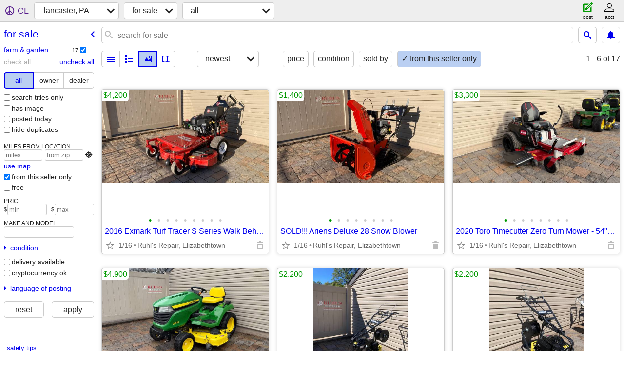

--- FILE ---
content_type: text/html; charset=utf-8
request_url: https://lancaster.craigslist.org/search/sss?userpostingid=7744555870
body_size: 5900
content:
<!DOCTYPE html>
<html>
<head>
    
	<meta charset="UTF-8">
	<meta http-equiv="X-UA-Compatible" content="IE=Edge">
	<meta name="viewport" content="width=device-width,initial-scale=1">
	<meta property="og:site_name" content="craigslist">
	<meta name="twitter:card" content="preview">
	<meta property="og:title" content="lancaster, PA for sale - craigslist">
	<meta name="description" content="lancaster, PA for sale - craigslist">
	<meta property="og:description" content="lancaster, PA for sale - craigslist">
	<meta property="og:url" content="https://lancaster.craigslist.org/search/sss">
	<title>lancaster, PA for sale - craigslist</title>
	<link rel="canonical" href="https://lancaster.craigslist.org/search/sss">
	<link rel="alternate" href="https://lancaster.craigslist.org/search/sss" hreflang="x-default">



    <link rel="icon" href="/favicon.ico" id="favicon" />

<script type="application/ld+json" id="ld_searchpage_data" >
    {"description":"For Sale in Lancaster, PA","@type":"SearchResultsPage","breadcrumb":{"itemListElement":[{"name":"lancaster.craigslist.org","position":1,"item":"https://lancaster.craigslist.org","@type":"ListItem"},{"@type":"ListItem","name":"for sale","item":"https://lancaster.craigslist.org/search/sss","position":2}],"@context":"https://schema.org","@type":"BreadcrumbList"},"@context":"https://schema.org"}
</script>


<script type="application/ld+json" id="ld_searchpage_results" >
    {"@type":"ItemList","itemListElement":[{"position":"0","item":{"image":["https://images.craigslist.org/00g0g_dFvKuW7npc9_0CI0lM_600x450.jpg","https://images.craigslist.org/00R0R_bsh0yqII8s2_0CI0lM_600x450.jpg","https://images.craigslist.org/00O0O_8Hhg4gmBfk8_0CI0lM_600x450.jpg","https://images.craigslist.org/00909_bdZ1AOiuFFL_0CI0lM_600x450.jpg","https://images.craigslist.org/01717_5cRW2dHzANx_0CI0lM_600x450.jpg","https://images.craigslist.org/00z0z_2qFdRsotxbB_0CI0lM_600x450.jpg","https://images.craigslist.org/00h0h_dzeDGJLPKUD_0CI0lM_600x450.jpg","https://images.craigslist.org/00E0E_cS5hYK3cF9J_0i90aT_600x450.jpg","https://images.craigslist.org/00l0l_9Wyg53yBuHx_0mV0e0_600x450.jpg"],"description":"","offers":{"availableAtOrFrom":{"@type":"Place","geo":{"@type":"GeoCoordinates","longitude":-76.5868771408429,"latitude":40.1309849795949},"address":{"addressLocality":"Rheems","addressCountry":"","addressRegion":"PA","streetAddress":"","postalCode":"","@type":"PostalAddress"}},"price":"4200.00","priceCurrency":"USD","@type":"Offer"},"name":"2016 Exmark Turf Tracer S Series Walk Behind Mower","@type":"Product","@context":"http://schema.org"},"@type":"ListItem"},{"position":"1","item":{"image":["https://images.craigslist.org/01313_gmPIQXADI1S_0CI0lM_600x450.jpg","https://images.craigslist.org/00l0l_9Wyg53yBuHx_0mV0e0_600x450.jpg","https://images.craigslist.org/00k0k_kHJp4j80FDY_0CI0lM_600x450.jpg","https://images.craigslist.org/00U0U_1CgbAS4rjO5_0CI0lM_600x450.jpg","https://images.craigslist.org/01616_8Ka1iVA34SD_0CI0lM_600x450.jpg","https://images.craigslist.org/00n0n_9bU695Gzf28_0CI0lM_600x450.jpg","https://images.craigslist.org/00W0W_1EN9Ft9kfvF_0CI0lM_600x450.jpg","https://images.craigslist.org/00E0E_cS5hYK3cF9J_0i90aT_600x450.jpg"],"offers":{"priceCurrency":"USD","@type":"Offer","price":"1400.00","availableAtOrFrom":{"@type":"Place","address":{"addressRegion":"PA","postalCode":"","streetAddress":"","@type":"PostalAddress","addressLocality":"Rheems","addressCountry":""},"geo":{"longitude":-76.5868771408429,"latitude":40.1309849795949,"@type":"GeoCoordinates"}}},"description":"","name":"SOLD!!! Ariens Deluxe 28 Snow Blower","@type":"Product","@context":"http://schema.org"},"@type":"ListItem"},{"@type":"ListItem","position":"2","item":{"image":["https://images.craigslist.org/00606_eik2ZquDxdL_0CI0lM_600x450.jpg","https://images.craigslist.org/00l0l_9Wyg53yBuHx_0mV0e0_600x450.jpg","https://images.craigslist.org/00B0B_ksRlyUz47y_0CI0lM_600x450.jpg","https://images.craigslist.org/00g0g_htstXojm4YX_0CI0lM_600x450.jpg","https://images.craigslist.org/00404_dgF9u7xs8zU_0CI0lM_600x450.jpg","https://images.craigslist.org/00l0l_5GGnKtXx1Zw_0CI0lM_600x450.jpg","https://images.craigslist.org/00B0B_itqpcUZ0nun_0CI0lM_600x450.jpg","https://images.craigslist.org/00E0E_cS5hYK3cF9J_0i90aT_600x450.jpg"],"@context":"http://schema.org","@type":"Product","name":"2020 Toro Timecutter Zero Turn Mower - 54\" Mower Deck. Nice Condition!","description":"","offers":{"priceCurrency":"USD","@type":"Offer","price":"3300.00","availableAtOrFrom":{"address":{"addressCountry":"","addressLocality":"Rheems","@type":"PostalAddress","streetAddress":"","postalCode":"","addressRegion":"PA"},"geo":{"@type":"GeoCoordinates","latitude":40.1310462860789,"longitude":-76.5862761081159},"@type":"Place"}}}},{"position":"3","item":{"image":["https://images.craigslist.org/00n0n_UvXfyQ8inP_0CI0lM_600x450.jpg","https://images.craigslist.org/00l0l_9Wyg53yBuHx_0mV0e0_600x450.jpg","https://images.craigslist.org/00000_nTqED9E09w_0CI0lM_600x450.jpg","https://images.craigslist.org/00606_24HCKbt0z5O_0CI0lM_600x450.jpg","https://images.craigslist.org/01010_3FiHIrtHAXg_0CI0lM_600x450.jpg","https://images.craigslist.org/00a0a_ePnPXKp2z1y_0CI0lM_600x450.jpg","https://images.craigslist.org/00t0t_cjEEnLBH9GO_0gl0t2_600x450.jpg","https://images.craigslist.org/00s0s_geaBnOQfqv5_0CI0lM_600x450.jpg","https://images.craigslist.org/00E0E_cS5hYK3cF9J_0i90aT_600x450.jpg"],"offers":{"price":"4900.00","availableAtOrFrom":{"address":{"postalCode":"","streetAddress":"","@type":"PostalAddress","addressRegion":"PA","addressCountry":"","addressLocality":"Rheems"},"geo":{"longitude":-76.5862761081159,"latitude":40.1310462860789,"@type":"GeoCoordinates"},"@type":"Place"},"priceCurrency":"USD","@type":"Offer"},"description":"","name":"2017 John Deere X570 Garden Tractor. 54\" Mower Deck. Good Condition!","@type":"Product","@context":"http://schema.org"},"@type":"ListItem"},{"position":"4","item":{"image":["https://images.craigslist.org/00w0w_3f2IM77DN1n_0t20CI_600x450.jpg","https://images.craigslist.org/00q0q_1cj15F84G45_0t20CI_600x450.jpg","https://images.craigslist.org/00Z0Z_2TV2Ev3vU1m_0t20CI_600x450.jpg","https://images.craigslist.org/00M0M_aT7jnBk3Y7G_0t20CI_600x450.jpg","https://images.craigslist.org/00g0g_3oWOIyErNGk_0t20CI_600x450.jpg","https://images.craigslist.org/00u0u_6WvamnJjjZX_0t20CI_600x450.jpg"],"name":"Zucchetti DW45 Line Layer Wire Trencher","description":"","offers":{"priceCurrency":"USD","@type":"Offer","availableAtOrFrom":{"address":{"streetAddress":"","postalCode":"","@type":"PostalAddress","addressRegion":"PA","addressCountry":"","addressLocality":"Rheems"},"geo":{"longitude":-76.5862761081159,"latitude":40.1310462860789,"@type":"GeoCoordinates"},"@type":"Place"},"price":"2200.00"},"@context":"http://schema.org","@type":"Product"},"@type":"ListItem"},{"@type":"ListItem","item":{"offers":{"price":"2200.00","availableAtOrFrom":{"@type":"Place","geo":{"latitude":40.1310462860789,"longitude":-76.5862761081159,"@type":"GeoCoordinates"},"address":{"@type":"PostalAddress","postalCode":"","streetAddress":"","addressRegion":"PA","addressCountry":"","addressLocality":"Rheems"}},"@type":"Offer","priceCurrency":"USD"},"description":"","name":"Zucchetti DW45 Line Layer Wire Trencher","@type":"Product","@context":"http://schema.org","image":["https://images.craigslist.org/00Z0Z_2TV2Ev3vU1m_0t20CI_600x450.jpg","https://images.craigslist.org/00q0q_1cj15F84G45_0t20CI_600x450.jpg","https://images.craigslist.org/00w0w_3f2IM77DN1n_0t20CI_600x450.jpg","https://images.craigslist.org/00M0M_aT7jnBk3Y7G_0t20CI_600x450.jpg","https://images.craigslist.org/00g0g_3oWOIyErNGk_0t20CI_600x450.jpg","https://images.craigslist.org/00u0u_6WvamnJjjZX_0t20CI_600x450.jpg"]},"position":"5"},{"item":{"description":"","offers":{"availableAtOrFrom":{"geo":{"@type":"GeoCoordinates","longitude":-76.5868771408429,"latitude":40.1309849795949},"address":{"addressRegion":"PA","@type":"PostalAddress","postalCode":"","streetAddress":"","addressLocality":"Rheems","addressCountry":""},"@type":"Place"},"price":"3200.00","priceCurrency":"USD","@type":"Offer"},"name":"2014 John Deere X320 Lawn Tractor","@type":"Product","@context":"http://schema.org","image":["https://images.craigslist.org/00h0h_emr0wW0EdeC_0CI0lM_600x450.jpg","https://images.craigslist.org/00l0l_9Wyg53yBuHx_0mV0e0_600x450.jpg","https://images.craigslist.org/00v0v_4vTow1NxnXl_0CI0lM_600x450.jpg","https://images.craigslist.org/01616_9s813v4uBNY_0CI0lM_600x450.jpg","https://images.craigslist.org/00M0M_kGmhWR4miG1_0CI0lM_600x450.jpg","https://images.craigslist.org/00f0f_7DYBNbsc9qS_0CI0lM_600x450.jpg","https://images.craigslist.org/00303_dAq8SWTSw3k_0CI0lM_600x450.jpg","https://images.craigslist.org/00L0L_imegNM6tqsu_0CI0lM_600x450.jpg","https://images.craigslist.org/00E0E_cS5hYK3cF9J_0i90aT_600x450.jpg"]},"position":"6","@type":"ListItem"},{"position":"7","item":{"@type":"Product","@context":"http://schema.org","offers":{"price":"3200.00","availableAtOrFrom":{"@type":"Place","address":{"postalCode":"","streetAddress":"","@type":"PostalAddress","addressRegion":"PA","addressCountry":"","addressLocality":"Rheems"},"geo":{"latitude":40.1309849795949,"longitude":-76.5868771408429,"@type":"GeoCoordinates"}},"@type":"Offer","priceCurrency":"USD"},"description":"","name":"2021 John Deere X350 Lawn Tractor","image":["https://images.craigslist.org/00f0f_dw3lDOuzYGM_0CI0lM_600x450.jpg","https://images.craigslist.org/00l0l_9Wyg53yBuHx_0mV0e0_600x450.jpg","https://images.craigslist.org/00m0m_4EST4hgkFiV_0CI0lM_600x450.jpg","https://images.craigslist.org/01414_ae9APAa8hI3_0CI0lM_600x450.jpg","https://images.craigslist.org/00Z0Z_ionpuFrJ2FT_0CI0lM_600x450.jpg","https://images.craigslist.org/00W0W_5a8VgKhYCHA_0CI0lM_600x450.jpg","https://images.craigslist.org/00n0n_3wToFltfmGx_0CI0lM_600x450.jpg","https://images.craigslist.org/00Q0Q_4TAqiI5OAFv_0gl0t2_600x450.jpg","https://images.craigslist.org/00E0E_cS5hYK3cF9J_0i90aT_600x450.jpg"]},"@type":"ListItem"},{"@type":"ListItem","item":{"image":["https://images.craigslist.org/00s0s_lNthHRZVemt_0CI0lM_600x450.jpg","https://images.craigslist.org/00l0l_9Wyg53yBuHx_0mV0e0_600x450.jpg","https://images.craigslist.org/01717_ki3QbLkO2bG_0CI0lM_600x450.jpg","https://images.craigslist.org/00C0C_5LlcHFqjfmj_0CI0lM_600x450.jpg","https://images.craigslist.org/00C0C_1M25M1mz0TB_0CI0lM_600x450.jpg","https://images.craigslist.org/00O0O_4qIHO6mLAQ1_0CI0lM_600x450.jpg","https://images.craigslist.org/00k0k_jJaqUfHyxVu_0CI0lM_600x450.jpg","https://images.craigslist.org/01717_eHlG145TbYC_0CI0lM_600x450.jpg","https://images.craigslist.org/00E0E_cS5hYK3cF9J_0i90aT_600x450.jpg"],"@context":"http://schema.org","@type":"Product","name":"SOLD! 2016 Kubota Z724X Commercial Zero Turn Mower","description":"","offers":{"price":"5900.00","availableAtOrFrom":{"@type":"Place","address":{"addressCountry":"","addressLocality":"Rheems","postalCode":"","streetAddress":"","@type":"PostalAddress","addressRegion":"PA"},"geo":{"longitude":-76.5872186236888,"latitude":40.1308142381719,"@type":"GeoCoordinates"}},"@type":"Offer","priceCurrency":"USD"}},"position":"8"},{"item":{"image":["https://images.craigslist.org/00M0M_3wI5ezxU87l_0CI0lM_600x450.jpg","https://images.craigslist.org/00l0l_9Wyg53yBuHx_0mV0e0_600x450.jpg","https://images.craigslist.org/01111_86OpStmR8nB_0CI0lM_600x450.jpg","https://images.craigslist.org/00F0F_1H9oKIRpqcx_0CI0lM_600x450.jpg","https://images.craigslist.org/00000_bLqIxdsvZFQ_0CI0lM_600x450.jpg","https://images.craigslist.org/00606_2VCwI2ePV6U_0CI0lM_600x450.jpg","https://images.craigslist.org/00E0E_fPSwCg5k8Rz_0CI0lM_600x450.jpg","https://images.craigslist.org/00m0m_kGNiihUZ9Ww_0CI0lM_600x450.jpg","https://images.craigslist.org/00E0E_cS5hYK3cF9J_0i90aT_600x450.jpg"],"@context":"http://schema.org","@type":"Product","name":"2018 Kubota Z122R Zero Turn Mower","offers":{"price":"3600.00","availableAtOrFrom":{"@type":"Place","address":{"streetAddress":"","postalCode":"","@type":"PostalAddress","addressRegion":"PA","addressCountry":"","addressLocality":"Rheems"},"geo":{"latitude":40.1308142381719,"longitude":-76.5872186236888,"@type":"GeoCoordinates"}},"priceCurrency":"USD","@type":"Offer"},"description":""},"position":"9","@type":"ListItem"},{"@type":"ListItem","item":{"image":["https://images.craigslist.org/00h0h_22vm6AbkZD7_0CI0lM_600x450.jpg","https://images.craigslist.org/00l0l_9Wyg53yBuHx_0mV0e0_600x450.jpg","https://images.craigslist.org/00b0b_2NGmXuboexR_0CI0lM_600x450.jpg","https://images.craigslist.org/00m0m_dyifmbEDSUO_0CI0lM_600x450.jpg","https://images.craigslist.org/00i0i_itLUBzZEz7V_0CI0lM_600x450.jpg","https://images.craigslist.org/00u0u_iT93robsHRq_0CI0lM_600x450.jpg","https://images.craigslist.org/00F0F_kma2P5sV6Qk_0CI0lM_600x450.jpg","https://images.craigslist.org/00o0o_7X1fk8VfXY5_0CI0lM_600x450.jpg","https://images.craigslist.org/00E0E_cS5hYK3cF9J_0i90aT_600x450.jpg"],"@context":"http://schema.org","@type":"Product","name":"2016 John Deere X380 Lawn Tractor","offers":{"@type":"Offer","priceCurrency":"USD","availableAtOrFrom":{"address":{"addressLocality":"Rheems","addressCountry":"","addressRegion":"PA","postalCode":"","streetAddress":"","@type":"PostalAddress"},"geo":{"longitude":-76.5871298152306,"latitude":40.1308377294415,"@type":"GeoCoordinates"},"@type":"Place"},"price":"3600.00"},"description":""},"position":"10"},{"item":{"offers":{"price":"3500.00","availableAtOrFrom":{"@type":"Place","address":{"addressCountry":"","addressLocality":"Rheems","@type":"PostalAddress","streetAddress":"","postalCode":"","addressRegion":"PA"},"geo":{"@type":"GeoCoordinates","latitude":40.1310462860789,"longitude":-76.5862761081159}},"priceCurrency":"USD","@type":"Offer"},"description":"","name":"2022 John Deere Z345R Zero Turn Mower","@type":"Product","@context":"http://schema.org","image":["https://images.craigslist.org/00Q0Q_8PmSchjUnwX_0CI0lM_600x450.jpg","https://images.craigslist.org/00l0l_9Wyg53yBuHx_0mV0e0_600x450.jpg","https://images.craigslist.org/00x0x_6LEWjeAbfrM_0CI0lM_600x450.jpg","https://images.craigslist.org/00G0G_hCiV1i52xg4_0CI0lM_600x450.jpg","https://images.craigslist.org/00G0G_99mCOQImUMP_0CI0lM_600x450.jpg","https://images.craigslist.org/00i0i_aE9kGua3DLB_0CI0lM_600x450.jpg","https://images.craigslist.org/00Y0Y_aFzbpb7oqXm_0CI0lM_600x450.jpg","https://images.craigslist.org/00J0J_h35ExnTa9xl_0CI0lM_600x450.jpg","https://images.craigslist.org/00E0E_cS5hYK3cF9J_0i90aT_600x450.jpg"]},"position":"11","@type":"ListItem"},{"item":{"@context":"http://schema.org","@type":"Product","name":"2004 John Deere GX345 Garden Tractor","offers":{"availableAtOrFrom":{"@type":"Place","geo":{"longitude":-76.5871298152306,"latitude":40.1308377294415,"@type":"GeoCoordinates"},"address":{"streetAddress":"","postalCode":"","@type":"PostalAddress","addressRegion":"PA","addressCountry":"","addressLocality":"Rheems"}},"price":"3500.00","priceCurrency":"USD","@type":"Offer"},"description":"","image":["https://images.craigslist.org/00z0z_j6Y2paaLy0K_0CI0lM_600x450.jpg","https://images.craigslist.org/00y0y_8gxYtucSUja_0CI0lM_600x450.jpg","https://images.craigslist.org/00y0y_evvtiZjsBON_0CI0lM_600x450.jpg","https://images.craigslist.org/00o0o_fzr50FcHgnv_0CI0lM_600x450.jpg","https://images.craigslist.org/00U0U_6r4qBFS0DPN_0CI0lM_600x450.jpg","https://images.craigslist.org/00R0R_fbwOEBfluDE_0gl0t2_600x450.jpg","https://images.craigslist.org/00505_egMJ1cP78oL_0gl0t2_600x450.jpg","https://images.craigslist.org/00E0E_cS5hYK3cF9J_0i90aT_600x450.jpg","https://images.craigslist.org/00l0l_9Wyg53yBuHx_0mV0e0_600x450.jpg"]},"position":"12","@type":"ListItem"},{"item":{"image":["https://images.craigslist.org/00r0r_aGLIWjc7eXs_0CI0lM_600x450.jpg","https://images.craigslist.org/00l0l_9Wyg53yBuHx_0mV0e0_600x450.jpg","https://images.craigslist.org/00f0f_gbT9x6ek5i6_0CI0lM_600x450.jpg","https://images.craigslist.org/00q0q_fYrJIJJ0FD4_0CI0lM_600x450.jpg","https://images.craigslist.org/00T0T_juFyieEM6zF_0CI0lM_600x450.jpg","https://images.craigslist.org/01717_1myhA97MBiW_0CI0lM_600x450.jpg","https://images.craigslist.org/00W0W_4woN6r94LyY_0CI0lM_600x450.jpg","https://images.craigslist.org/00R0R_1UI9J8MUB6v_0CI0lM_600x450.jpg","https://images.craigslist.org/00t0t_lXxcwJKP4wt_0CI0lM_600x450.jpg","https://images.craigslist.org/00E0E_cS5hYK3cF9J_0i90aT_600x450.jpg"],"name":"2022 John Deere X739 Garden Tractor","description":"","offers":{"availableAtOrFrom":{"@type":"Place","address":{"addressLocality":"Rheems","addressCountry":"","addressRegion":"PA","streetAddress":"","postalCode":"","@type":"PostalAddress"},"geo":{"latitude":40.1308377294415,"longitude":-76.5871298152306,"@type":"GeoCoordinates"}},"price":"13500.00","priceCurrency":"USD","@type":"Offer"},"@context":"http://schema.org","@type":"Product"},"position":"13","@type":"ListItem"},{"@type":"ListItem","position":"14","item":{"image":["https://images.craigslist.org/00f0f_bmo2VujywHt_0CI0lM_600x450.jpg","https://images.craigslist.org/00l0l_9Wyg53yBuHx_0mV0e0_600x450.jpg","https://images.craigslist.org/00n0n_iCD9SlBpNN2_0CI0lM_600x450.jpg","https://images.craigslist.org/00909_lp21CvkGSZc_0CI0lM_600x450.jpg","https://images.craigslist.org/00y0y_6VtoNNHNjCz_0CI0lM_600x450.jpg","https://images.craigslist.org/00n0n_gOvM8RW3rQ9_0CI0lM_600x450.jpg","https://images.craigslist.org/00K0K_c4pbgiiEkox_0CI0lM_600x450.jpg","https://images.craigslist.org/00B0B_5vgBaQLHCge_0gl0t2_600x450.jpg","https://images.craigslist.org/00E0E_cS5hYK3cF9J_0i90aT_600x450.jpg"],"description":"","offers":{"availableAtOrFrom":{"@type":"Place","address":{"addressLocality":"Rheems","addressCountry":"","addressRegion":"PA","@type":"PostalAddress","postalCode":"","streetAddress":""},"geo":{"@type":"GeoCoordinates","longitude":-76.5872593036923,"latitude":40.1306366212555}},"price":"2500.00","priceCurrency":"USD","@type":"Offer"},"name":"2010 John Deere X300R Lawn Tractor","@type":"Product","@context":"http://schema.org"}},{"position":"15","item":{"image":["https://images.craigslist.org/00t0t_2rq5ijrNawA_0CI0lM_600x450.jpg","https://images.craigslist.org/00l0l_9Wyg53yBuHx_0mV0e0_600x450.jpg","https://images.craigslist.org/01010_dmSJigamRDq_0CI0lM_600x450.jpg","https://images.craigslist.org/00w0w_gkBiCppL2sn_0CI0lM_600x450.jpg","https://images.craigslist.org/00k0k_aZtMtaECbC1_0CI0lM_600x450.jpg","https://images.craigslist.org/00101_8Zd4smhixT3_0CI0lM_600x450.jpg","https://images.craigslist.org/00g0g_l7rbpB9D16K_0CI0lM_600x450.jpg","https://images.craigslist.org/00R0R_faUSIw1e4wo_0CI0lM_600x450.jpg","https://images.craigslist.org/01414_b4ItgS93a7k_0CI0lM_600x450.jpg","https://images.craigslist.org/00E0E_cS5hYK3cF9J_0i90aT_600x450.jpg"],"@context":"http://schema.org","@type":"Product","name":"2020 John Deere X384 Lawn Tractor. 4 Wheel Steering!","offers":{"@type":"Offer","priceCurrency":"USD","price":"4100.00","availableAtOrFrom":{"@type":"Place","address":{"addressLocality":"Rheems","addressCountry":"","addressRegion":"PA","@type":"PostalAddress","streetAddress":"","postalCode":""},"geo":{"latitude":40.1309849795949,"longitude":-76.5868771408429,"@type":"GeoCoordinates"}}},"description":""},"@type":"ListItem"},{"item":{"name":"2004 John Deere GX255 Garden Tractor. Nice Condition!","offers":{"@type":"Offer","priceCurrency":"USD","price":"2900.00","availableAtOrFrom":{"@type":"Place","address":{"addressCountry":"","addressLocality":"Rheems","postalCode":"","streetAddress":"","@type":"PostalAddress","addressRegion":"PA"},"geo":{"@type":"GeoCoordinates","longitude":-76.5868771408429,"latitude":40.1309849795949}}},"description":"","@context":"http://schema.org","@type":"Product","image":["https://images.craigslist.org/00p0p_9nAEFf7Uvy7_0CI0lM_600x450.jpg","https://images.craigslist.org/00l0l_9Wyg53yBuHx_0mV0e0_600x450.jpg","https://images.craigslist.org/00B0B_lOF6sIsTusl_0CI0lM_600x450.jpg","https://images.craigslist.org/00000_c38BtmUHzyT_0CI0lM_600x450.jpg","https://images.craigslist.org/00H0H_iZZ2FJmoAw8_0CI0lM_600x450.jpg","https://images.craigslist.org/00p0p_dTKzRran13C_0CI0lM_600x450.jpg","https://images.craigslist.org/00a0a_euKBSHS93ME_0gl0t2_600x450.jpg","https://images.craigslist.org/00H0H_ielFRvIdkWI_0gl0t2_600x450.jpg","https://images.craigslist.org/00E0E_cS5hYK3cF9J_0i90aT_600x450.jpg"]},"position":"16","@type":"ListItem"}],"@context":"https://schema.org"}
</script>

    <style>
        body {
            font-family: sans-serif;
        }

        #no-js {
            position: fixed;
            z-index: 100000;
            top: 0;
            bottom: 0;
            left: 0;
            right: 0;
            overflow:auto;
            margin: 0;
            background: transparent;
        }

        #no-js h1 {
            margin: 0;
            padding: .5em;
            color: #00E;
            background-color: #cccccc;
        }

        #no-js  p {
            margin: 1em;
        }

        .no-js header,
        .no-js form,
        .no-js .tsb,
        .unsupported-browser header,
        .unsupported-browser form,
        .unsupported-browser .tsb {
            display: none;
        }

        #curtain {
            display: none;
            position: fixed;
            z-index: 9000;
            top: 0;
            bottom: 0;
            left: 0;
            right: 0;
            margin: 0;
            padding: 0;
            border: 0;
            background: transparent;
        }

        .show-curtain #curtain {
            display: block;
        }

        #curtain .cover,
        #curtain .content {
            position: absolute;
            display: block;
            top: 0;
            bottom: 0;
            left: 0;
            right: 0;
            margin: 0;
            padding: 0;
            border: 0;
        }

        #curtain .cover {
            z-index: 1;
            background-color: white;
        }

        .show-curtain #curtain .cover {
            opacity: 0.7;
        }

        .show-curtain.clear #curtain .cover {
            opacity: 0;
        }

        .show-curtain.opaque #curtain .cover {
            opacity: 1;
        }

        #curtain .content {
            z-index: 2;
            background: transparent;
            color: #00E;

            display: flex;
            flex-direction: column;
            justify-content: center;
            align-items: center;
        }

        .unrecoverable #curtain .content,
        .unsupported-browser #curtain .content {
            display: block;
            align-items: start;
        }

        #curtain h1 {
            margin: 0;
            padding: .5em;
            background-color: #cccccc;
        }

        #curtain  p {
            margin: 1em;
            color: black;
        }

        .pacify #curtain .icom-:after {
            content: "\eb23";
        }

        #curtain .text {
            display: none;
        }

        .loading #curtain .text.loading,
        .reading #curtain .text.reading,
        .writing #curtain .text.writing,
        .saving #curtain .text.saving,
        .searching #curtain .text.searching,
        .unrecoverable #curtain .text.unrecoverable,
        .message #curtain .text.message {
            display: block;
        }

        .unrecoverable #curtain .text.unrecoverable {
        }

        @keyframes rotate {
            from {
                transform: rotate(0deg);
            }
            to {
                transform: rotate(359deg);
            }
        }

        .pacify #curtain .icom- {
            font-size: 3em;
            animation: rotate 2s infinite linear;
        }
    </style>

    <style>
        body {
            margin: 0;
            border: 0;
            padding: 0;
        }

        ol.cl-static-search-results, .cl-static-header {
            display:none;
        }

        .no-js ol.cl-static-search-results, .no-js .cl-static-header {
            display:block;
        }
    </style>


</head>

<body  class="no-js"  >



    <div class="cl-content">
        <main>
        </main>
    </div>

    <div id="curtain">
        <div class="cover"></div>
        <div class="content">
            <div class="icom-"></div>
            <div class="text loading">loading</div>
            <div class="text reading">reading</div>
            <div class="text writing">writing</div>
            <div class="text saving">saving</div>
            <div class="text searching">searching</div>
            <div id="curtainText" class="text message"></div>
            <div class="text unrecoverable">
                 <p><a id="cl-unrecoverable-hard-refresh" href="#" onclick="location.reload(true);">refresh the page.</a></p>
             </div>
         </div>
    </div>



    <script>
        (function() {
            try {
                window.onpageshow = function(event) {
                    if (event.persisted && cl.upTime()>1000 && /iPhone/.test(navigator.userAgent)) {
                        window.location.reload();
                    }
                };

                window.addEventListener('DOMContentLoaded', function() {
                    document.body.classList.remove('no-js');
                });
                document.body.classList.remove('no-js');
            } catch(e) {
                console.log(e);
            }
        })();
    </script>

    
     
     <script src="https://www.craigslist.org/static/www/d58afecda5261cb9fcb91b2d144412254d004485.js" crossorigin="anonymous"></script>
     <script>
         window.cl.init(
             'https://www.craigslist.org/static/www/',
             '',
             'www',
             'search',
             {
'defaultLocale': "en_US",
'initialCategoryAbbr': "sss",
'location': {"radius":1,"region":"PA","areaId":279,"lat":40.038,"url":"lancaster.craigslist.org","postal":"17608","city":"Lancaster","lon":-76.306,"country":"US"},
'seoLinks': 0
},
             0
         );
     </script>
     

    
    <iframe id="cl-local-storage" src="https://www.craigslist.org/static/www/localStorage-092e9f9e2f09450529e744902aa7cdb3a5cc868d.html" style="display:none;"></iframe>
    


    <script>
        window.cl.specialCurtainMessages = {
            unsupportedBrowser: [
                "We've detected you are using a browser that is missing critical features.",
                "Please visit craigslist from a modern browser."
            ],
            unrecoverableError: [
                "There was an error loading the page."
            ]
        };
    </script>
    <div class="cl-static-header">
        <a href="/">craigslist</a>
            <h1>For Sale in Lancaster, PA</h1>
    </div>

    <ol class="cl-static-search-results">
        <li class="cl-static-hub-links">
            <div>see also</div>
        </li>
        <li class="cl-static-search-result" title="2016 Exmark Turf Tracer S Series Walk Behind Mower">
            <a href="https://lancaster.craigslist.org/grq/d/rheems-2016-exmark-turf-tracer-series/7909034734.html">
                <div class="title">2016 Exmark Turf Tracer S Series Walk Behind Mower</div>

                <div class="details">
                    <div class="price">$4,200</div>
                    <div class="location">
                        Ruhl&#39;s Repair, Elizabethtown
                    </div>
                </div>
            </a>
        </li>
        <li class="cl-static-search-result" title="SOLD!!! Ariens Deluxe 28 Snow Blower">
            <a href="https://lancaster.craigslist.org/grq/d/rheems-sold-ariens-deluxe-28-snow-blower/7909034580.html">
                <div class="title">SOLD!!! Ariens Deluxe 28 Snow Blower</div>

                <div class="details">
                    <div class="price">$1,400</div>
                    <div class="location">
                        Ruhl&#39;s Repair, Elizabethtown
                    </div>
                </div>
            </a>
        </li>
        <li class="cl-static-search-result" title="2020 Toro Timecutter Zero Turn Mower - 54&quot; Mower Deck. Nice Condition!">
            <a href="https://lancaster.craigslist.org/grq/d/rheems-2020-toro-timecutter-zero-turn/7909031678.html">
                <div class="title">2020 Toro Timecutter Zero Turn Mower - 54&quot; Mower Deck. Nice Condition!</div>

                <div class="details">
                    <div class="price">$3,300</div>
                    <div class="location">
                        Ruhl&#39;s Repair, Elizabethtown
                    </div>
                </div>
            </a>
        </li>
        <li class="cl-static-search-result" title="2017 John Deere X570 Garden Tractor. 54&quot; Mower Deck. Good Condition!">
            <a href="https://lancaster.craigslist.org/grq/d/rheems-2017-john-deere-x570-garden/7908640011.html">
                <div class="title">2017 John Deere X570 Garden Tractor. 54&quot; Mower Deck. Good Condition!</div>

                <div class="details">
                    <div class="price">$4,900</div>
                    <div class="location">
                        Ruhl&#39;s Repair, Elizabethtown
                    </div>
                </div>
            </a>
        </li>
        <li class="cl-static-search-result" title="Zucchetti DW45 Line Layer Wire Trencher">
            <a href="https://lancaster.craigslist.org/grq/d/rheems-zucchetti-dw45-line-layer-wire/7907724437.html">
                <div class="title">Zucchetti DW45 Line Layer Wire Trencher</div>

                <div class="details">
                    <div class="price">$2,200</div>
                    <div class="location">
                        Ruhl&#39;s Repair, Elizabethtown
                    </div>
                </div>
            </a>
        </li>
        <li class="cl-static-search-result" title="Zucchetti DW45 Line Layer Wire Trencher">
            <a href="https://lancaster.craigslist.org/grq/d/rheems-zucchetti-dw45-line-layer-wire/7907515278.html">
                <div class="title">Zucchetti DW45 Line Layer Wire Trencher</div>

                <div class="details">
                    <div class="price">$2,200</div>
                    <div class="location">
                        Ruhl&#39;s Repair, Elizabethtown
                    </div>
                </div>
            </a>
        </li>
        <li class="cl-static-search-result" title="2014 John Deere X320 Lawn Tractor">
            <a href="https://lancaster.craigslist.org/grq/d/rheems-2014-john-deere-x320-lawn-tractor/7907515155.html">
                <div class="title">2014 John Deere X320 Lawn Tractor</div>

                <div class="details">
                    <div class="price">$3,200</div>
                    <div class="location">
                        Ruhl&#39;s Repair, Elizabethtown
                    </div>
                </div>
            </a>
        </li>
        <li class="cl-static-search-result" title="2021 John Deere X350 Lawn Tractor">
            <a href="https://lancaster.craigslist.org/grq/d/rheems-2021-john-deere-x350-lawn-tractor/7907515116.html">
                <div class="title">2021 John Deere X350 Lawn Tractor</div>

                <div class="details">
                    <div class="price">$3,200</div>
                    <div class="location">
                        Ruhl&#39;s Repair, Elizabethtown
                    </div>
                </div>
            </a>
        </li>
        <li class="cl-static-search-result" title="SOLD! 2016 Kubota Z724X Commercial Zero Turn Mower">
            <a href="https://lancaster.craigslist.org/grq/d/rheems-sold-2016-kubota-z724x/7907515060.html">
                <div class="title">SOLD! 2016 Kubota Z724X Commercial Zero Turn Mower</div>

                <div class="details">
                    <div class="price">$5,900</div>
                    <div class="location">
                        Ruhl&#39;s Repair, Elizabethtown
                    </div>
                </div>
            </a>
        </li>
        <li class="cl-static-search-result" title="2018 Kubota Z122R Zero Turn Mower">
            <a href="https://lancaster.craigslist.org/grq/d/rheems-2018-kubota-z122r-zero-turn-mower/7907515017.html">
                <div class="title">2018 Kubota Z122R Zero Turn Mower</div>

                <div class="details">
                    <div class="price">$3,600</div>
                    <div class="location">
                        Ruhl&#39;s Repair, Elizabethtown
                    </div>
                </div>
            </a>
        </li>
        <li class="cl-static-search-result" title="2016 John Deere X380 Lawn Tractor">
            <a href="https://lancaster.craigslist.org/grq/d/rheems-2016-john-deere-x380-lawn-tractor/7907514989.html">
                <div class="title">2016 John Deere X380 Lawn Tractor</div>

                <div class="details">
                    <div class="price">$3,600</div>
                    <div class="location">
                        Ruhl&#39;s Repair, Elizabethtown
                    </div>
                </div>
            </a>
        </li>
        <li class="cl-static-search-result" title="2022 John Deere Z345R Zero Turn Mower">
            <a href="https://lancaster.craigslist.org/grq/d/rheems-2022-john-deere-z345r-zero-turn/7907514863.html">
                <div class="title">2022 John Deere Z345R Zero Turn Mower</div>

                <div class="details">
                    <div class="price">$3,500</div>
                    <div class="location">
                        Ruhl&#39;s Repair, Elizabethtown
                    </div>
                </div>
            </a>
        </li>
        <li class="cl-static-search-result" title="2004 John Deere GX345 Garden Tractor">
            <a href="https://lancaster.craigslist.org/grq/d/rheems-2004-john-deere-gx345-garden/7905686784.html">
                <div class="title">2004 John Deere GX345 Garden Tractor</div>

                <div class="details">
                    <div class="price">$3,500</div>
                    <div class="location">
                        Ruhl&#39;s Repair, Elizabethtown
                    </div>
                </div>
            </a>
        </li>
        <li class="cl-static-search-result" title="2022 John Deere X739 Garden Tractor">
            <a href="https://lancaster.craigslist.org/grq/d/rheems-2022-john-deere-x739-garden/7905668419.html">
                <div class="title">2022 John Deere X739 Garden Tractor</div>

                <div class="details">
                    <div class="price">$13,500</div>
                    <div class="location">
                        Ruhl&#39;s Repair, Elizabethtown
                    </div>
                </div>
            </a>
        </li>
        <li class="cl-static-search-result" title="2010 John Deere X300R Lawn Tractor">
            <a href="https://lancaster.craigslist.org/grq/d/rheems-2010-john-deere-x300r-lawn/7905286647.html">
                <div class="title">2010 John Deere X300R Lawn Tractor</div>

                <div class="details">
                    <div class="price">$2,500</div>
                    <div class="location">
                        Ruhl&#39;s Repair, Elizabethtown
                    </div>
                </div>
            </a>
        </li>
        <li class="cl-static-search-result" title="2020 John Deere X384 Lawn Tractor. 4 Wheel Steering!">
            <a href="https://lancaster.craigslist.org/grq/d/rheems-2020-john-deere-x384-lawn/7905285886.html">
                <div class="title">2020 John Deere X384 Lawn Tractor. 4 Wheel Steering!</div>

                <div class="details">
                    <div class="price">$4,100</div>
                    <div class="location">
                        Ruhl&#39;s Repair, Elizabethtown
                    </div>
                </div>
            </a>
        </li>
        <li class="cl-static-search-result" title="2004 John Deere GX255 Garden Tractor. Nice Condition!">
            <a href="https://lancaster.craigslist.org/grq/d/rheems-2004-john-deere-gx255-garden/7905283105.html">
                <div class="title">2004 John Deere GX255 Garden Tractor. Nice Condition!</div>

                <div class="details">
                    <div class="price">$2,900</div>
                    <div class="location">
                        Ruhl&#39;s Repair, Elizabethtown
                    </div>
                </div>
            </a>
        </li>
    </ol>
</body>
</html>
